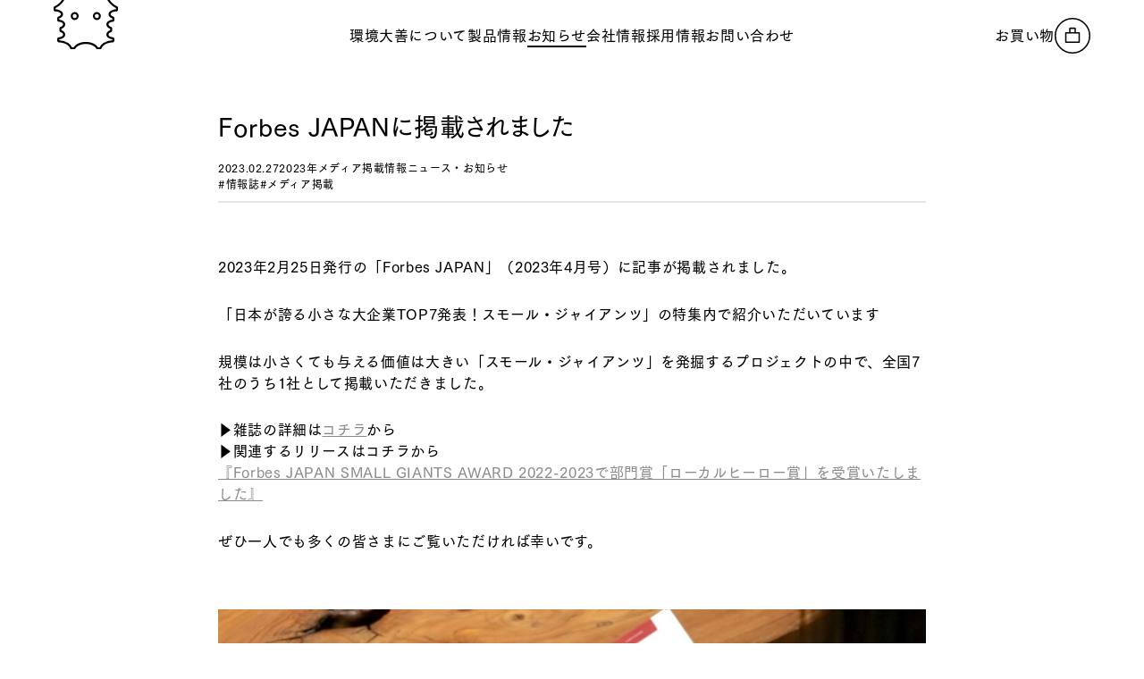

--- FILE ---
content_type: text/html; charset=UTF-8
request_url: https://kankyo-daizen.jp/blog/2023/02/27/5902-forbes-japan-magazine/
body_size: 9000
content:
<!DOCTYPE html>
<html lang="ja" class="no-js">
<head>
  <script type="text/javascript">document.documentElement.className = document.documentElement.className.replace("no-js","js");</script>

  <meta charset="utf-8">
  <meta name="viewport" content="width=device-width, initial-scale=1">
  <meta name="theme-color" content="#000">

  <link rel="apple-touch-icon" type="image/png" href="https://kankyo-daizen.jp/wp-content/themes/kankyo-daizen-2410/assets/img/apple-touch-icon.png">
  <link rel="icon" type="image/png" href="https://kankyo-daizen.jp/wp-content/themes/kankyo-daizen-2410/assets/img/favicon.ico">
  <link rel="stylesheet" href='//kankyo-daizen.jp/wp-content/cache/wpfc-minified/qwmirpgs/24tqr.css'>
  <link rel="stylesheet" href='//kankyo-daizen.jp/wp-content/cache/wpfc-minified/t34wiua/24tqr.css'>

  <link rel="preconnect" href="https://fonts.googleapis.com">
  <link rel="preconnect" href="https://fonts.gstatic.com" crossorigin>
  <link href="https://fonts.googleapis.com/css2?family=Inter:wght@400;500&display=swap" rel="stylesheet">
  <script src="https://webfont.fontplus.jp/accessor/script/fontplus.js?gjkbuPOtRWA%3D&box=5aO5rng87jQ%3D&aa=1&ab=1"></script>

  <meta name='robots' content='index, follow, max-image-preview:large, max-snippet:-1, max-video-preview:-1' />

	<!-- This site is optimized with the Yoast SEO plugin v25.0 - https://yoast.com/wordpress/plugins/seo/ -->
	<title>Forbes JAPANに掲載されました - 環境大善｜地球の健康を見つめる｜「きえ〜る」や「土いきかえる」などの製造販売</title>
	<meta name="description" content="北海道北見から生まれた、天然成分100%の消臭剤「きえーる」は、安⼼・安全、⽔より綺麗で、⾹りでごまかさない、抜群の消臭⼒を持ったバイオ酵素消臭剤です。 極寒の北海道で培養させた酵素（バイオエキス）で、悪臭の元から分解することにより強力に消臭できます。" />
	<link rel="canonical" href="https://kankyo-daizen.jp/blog/2023/02/27/5902-forbes-japan-magazine/" />
	<meta property="og:locale" content="ja_JP" />
	<meta property="og:type" content="article" />
	<meta property="og:title" content="Forbes JAPANに掲載されました - 環境大善｜地球の健康を見つめる｜「きえ〜る」や「土いきかえる」などの製造販売" />
	<meta property="og:description" content="北海道北見から生まれた、天然成分100%の消臭剤「きえーる」は、安⼼・安全、⽔より綺麗で、⾹りでごまかさない、抜群の消臭⼒を持ったバイオ酵素消臭剤です。 極寒の北海道で培養させた酵素（バイオエキス）で、悪臭の元から分解することにより強力に消臭できます。" />
	<meta property="og:url" content="https://kankyo-daizen.jp/blog/2023/02/27/5902-forbes-japan-magazine/" />
	<meta property="og:site_name" content="環境大善｜地球の健康を見つめる｜「きえ〜る」や「土いきかえる」などの製造販売" />
	<meta property="article:publisher" content="https://www.facebook.com/kankyo.daizen/" />
	<meta property="article:published_time" content="2023-02-27T02:00:00+00:00" />
	<meta property="article:modified_time" content="2023-02-27T20:56:43+00:00" />
	<meta property="og:image" content="https://lh6.googleusercontent.com/Tc1w0o5h-QOSpdgG2mhyUsm-9-Tv9X7OBI0pjtEwpg_xEHDzKQxtrbhIVntXWm4gHXzoG3awJg71QC1-XMx_VuLzvj2XWqH7-h8A4SBxjarnmfzfZUSwmPXS6qxSve-7CJecO7H7342WPe8UbwdsbNo" />
	<meta name="author" content="竹井" />
	<meta name="twitter:card" content="summary_large_image" />
	<meta name="twitter:creator" content="@kankyodaizen" />
	<meta name="twitter:site" content="@kankyodaizen" />
	<meta name="twitter:label1" content="執筆者" />
	<meta name="twitter:data1" content="竹井" />
	<meta name="twitter:label2" content="推定読み取り時間" />
	<meta name="twitter:data2" content="2分" />
	<script type="application/ld+json" class="yoast-schema-graph">{"@context":"https://schema.org","@graph":[{"@type":"Article","@id":"https://kankyo-daizen.jp/blog/2023/02/27/5902-forbes-japan-magazine/#article","isPartOf":{"@id":"https://kankyo-daizen.jp/blog/2023/02/27/5902-forbes-japan-magazine/"},"author":{"name":"竹井","@id":"https://kankyo-daizen.jp/#/schema/person/30d6242bfd3bfece96161b7a304be13c"},"headline":"Forbes JAPANに掲載されました","datePublished":"2023-02-27T02:00:00+00:00","dateModified":"2023-02-27T20:56:43+00:00","mainEntityOfPage":{"@id":"https://kankyo-daizen.jp/blog/2023/02/27/5902-forbes-japan-magazine/"},"wordCount":43,"publisher":{"@id":"https://kankyo-daizen.jp/#organization"},"image":{"@id":"https://kankyo-daizen.jp/blog/2023/02/27/5902-forbes-japan-magazine/#primaryimage"},"thumbnailUrl":"https://lh6.googleusercontent.com/Tc1w0o5h-QOSpdgG2mhyUsm-9-Tv9X7OBI0pjtEwpg_xEHDzKQxtrbhIVntXWm4gHXzoG3awJg71QC1-XMx_VuLzvj2XWqH7-h8A4SBxjarnmfzfZUSwmPXS6qxSve-7CJecO7H7342WPe8UbwdsbNo","keywords":["情報誌","メディア掲載"],"articleSection":["2023年","メディア掲載情報","ニュース・お知らせ"],"inLanguage":"ja"},{"@type":"WebPage","@id":"https://kankyo-daizen.jp/blog/2023/02/27/5902-forbes-japan-magazine/","url":"https://kankyo-daizen.jp/blog/2023/02/27/5902-forbes-japan-magazine/","name":"Forbes JAPANに掲載されました - 環境大善｜地球の健康を見つめる｜「きえ〜る」や「土いきかえる」などの製造販売","isPartOf":{"@id":"https://kankyo-daizen.jp/#website"},"primaryImageOfPage":{"@id":"https://kankyo-daizen.jp/blog/2023/02/27/5902-forbes-japan-magazine/#primaryimage"},"image":{"@id":"https://kankyo-daizen.jp/blog/2023/02/27/5902-forbes-japan-magazine/#primaryimage"},"thumbnailUrl":"https://lh6.googleusercontent.com/Tc1w0o5h-QOSpdgG2mhyUsm-9-Tv9X7OBI0pjtEwpg_xEHDzKQxtrbhIVntXWm4gHXzoG3awJg71QC1-XMx_VuLzvj2XWqH7-h8A4SBxjarnmfzfZUSwmPXS6qxSve-7CJecO7H7342WPe8UbwdsbNo","datePublished":"2023-02-27T02:00:00+00:00","dateModified":"2023-02-27T20:56:43+00:00","description":"北海道北見から生まれた、天然成分100%の消臭剤「きえーる」は、安⼼・安全、⽔より綺麗で、⾹りでごまかさない、抜群の消臭⼒を持ったバイオ酵素消臭剤です。 極寒の北海道で培養させた酵素（バイオエキス）で、悪臭の元から分解することにより強力に消臭できます。","breadcrumb":{"@id":"https://kankyo-daizen.jp/blog/2023/02/27/5902-forbes-japan-magazine/#breadcrumb"},"inLanguage":"ja","potentialAction":[{"@type":"ReadAction","target":["https://kankyo-daizen.jp/blog/2023/02/27/5902-forbes-japan-magazine/"]}]},{"@type":"ImageObject","inLanguage":"ja","@id":"https://kankyo-daizen.jp/blog/2023/02/27/5902-forbes-japan-magazine/#primaryimage","url":"https://lh6.googleusercontent.com/Tc1w0o5h-QOSpdgG2mhyUsm-9-Tv9X7OBI0pjtEwpg_xEHDzKQxtrbhIVntXWm4gHXzoG3awJg71QC1-XMx_VuLzvj2XWqH7-h8A4SBxjarnmfzfZUSwmPXS6qxSve-7CJecO7H7342WPe8UbwdsbNo","contentUrl":"https://lh6.googleusercontent.com/Tc1w0o5h-QOSpdgG2mhyUsm-9-Tv9X7OBI0pjtEwpg_xEHDzKQxtrbhIVntXWm4gHXzoG3awJg71QC1-XMx_VuLzvj2XWqH7-h8A4SBxjarnmfzfZUSwmPXS6qxSve-7CJecO7H7342WPe8UbwdsbNo"},{"@type":"BreadcrumbList","@id":"https://kankyo-daizen.jp/blog/2023/02/27/5902-forbes-japan-magazine/#breadcrumb","itemListElement":[{"@type":"ListItem","position":1,"name":"ホーム","item":"https://kankyo-daizen.jp/"},{"@type":"ListItem","position":2,"name":"お知らせ","item":"https://kankyo-daizen.jp/news/"},{"@type":"ListItem","position":3,"name":"Forbes JAPANに掲載されました"}]},{"@type":"WebSite","@id":"https://kankyo-daizen.jp/#website","url":"https://kankyo-daizen.jp/","name":"環境大善｜地球の健康を見つめる｜「きえ〜る」や「土いきかえる」などの製造販売","description":"北海道北見から生まれた、天然成分100%の消臭剤「きえ〜る」は、安⼼・安全、⽔より綺麗で、⾹りでごまかさない、抜群の消臭⼒を持ったバイオ酵素消臭剤です。極寒の北海道で培養させた酵素（バイオエキス）で、悪臭の元から分解することにより強力に消臭できます。","publisher":{"@id":"https://kankyo-daizen.jp/#organization"},"potentialAction":[{"@type":"SearchAction","target":{"@type":"EntryPoint","urlTemplate":"https://kankyo-daizen.jp/?s={search_term_string}"},"query-input":{"@type":"PropertyValueSpecification","valueRequired":true,"valueName":"search_term_string"}}],"inLanguage":"ja"},{"@type":"Organization","@id":"https://kankyo-daizen.jp/#organization","name":"株式会社環境ダイゼン","url":"https://kankyo-daizen.jp/","logo":{"@type":"ImageObject","inLanguage":"ja","@id":"https://kankyo-daizen.jp/#/schema/logo/image/","url":"https://kankyo-daizen.jp/wp-content/uploads/2023/02/newfavicon.png","contentUrl":"https://kankyo-daizen.jp/wp-content/uploads/2023/02/newfavicon.png","width":48,"height":48,"caption":"株式会社環境ダイゼン"},"image":{"@id":"https://kankyo-daizen.jp/#/schema/logo/image/"},"sameAs":["https://www.facebook.com/kankyo.daizen/","https://x.com/kankyodaizen","https://www.instagram.com/kankyo_daizen/"]},{"@type":"Person","@id":"https://kankyo-daizen.jp/#/schema/person/30d6242bfd3bfece96161b7a304be13c","name":"竹井","image":{"@type":"ImageObject","inLanguage":"ja","@id":"https://kankyo-daizen.jp/#/schema/person/image/","url":"https://secure.gravatar.com/avatar/8aacd2d6bbc1314fcaf5c87148694c48?s=96&d=mm&r=g","contentUrl":"https://secure.gravatar.com/avatar/8aacd2d6bbc1314fcaf5c87148694c48?s=96&d=mm&r=g","caption":"竹井"},"url":"https://kankyo-daizen.jp/blog/author/r-takei/"}]}</script>
	<!-- / Yoast SEO plugin. -->


<link rel='dns-prefetch' href='//www.googletagmanager.com' />
<style id='classic-theme-styles-inline-css' type='text/css'>
/*! This file is auto-generated */
.wp-block-button__link{color:#fff;background-color:#32373c;border-radius:9999px;box-shadow:none;text-decoration:none;padding:calc(.667em + 2px) calc(1.333em + 2px);font-size:1.125em}.wp-block-file__button{background:#32373c;color:#fff;text-decoration:none}
</style>
<style id='global-styles-inline-css' type='text/css'>
:root{--wp--preset--aspect-ratio--square: 1;--wp--preset--aspect-ratio--4-3: 4/3;--wp--preset--aspect-ratio--3-4: 3/4;--wp--preset--aspect-ratio--3-2: 3/2;--wp--preset--aspect-ratio--2-3: 2/3;--wp--preset--aspect-ratio--16-9: 16/9;--wp--preset--aspect-ratio--9-16: 9/16;--wp--preset--color--black: #000000;--wp--preset--color--cyan-bluish-gray: #abb8c3;--wp--preset--color--white: #ffffff;--wp--preset--color--pale-pink: #f78da7;--wp--preset--color--vivid-red: #cf2e2e;--wp--preset--color--luminous-vivid-orange: #ff6900;--wp--preset--color--luminous-vivid-amber: #fcb900;--wp--preset--color--light-green-cyan: #7bdcb5;--wp--preset--color--vivid-green-cyan: #00d084;--wp--preset--color--pale-cyan-blue: #8ed1fc;--wp--preset--color--vivid-cyan-blue: #0693e3;--wp--preset--color--vivid-purple: #9b51e0;--wp--preset--gradient--vivid-cyan-blue-to-vivid-purple: linear-gradient(135deg,rgba(6,147,227,1) 0%,rgb(155,81,224) 100%);--wp--preset--gradient--light-green-cyan-to-vivid-green-cyan: linear-gradient(135deg,rgb(122,220,180) 0%,rgb(0,208,130) 100%);--wp--preset--gradient--luminous-vivid-amber-to-luminous-vivid-orange: linear-gradient(135deg,rgba(252,185,0,1) 0%,rgba(255,105,0,1) 100%);--wp--preset--gradient--luminous-vivid-orange-to-vivid-red: linear-gradient(135deg,rgba(255,105,0,1) 0%,rgb(207,46,46) 100%);--wp--preset--gradient--very-light-gray-to-cyan-bluish-gray: linear-gradient(135deg,rgb(238,238,238) 0%,rgb(169,184,195) 100%);--wp--preset--gradient--cool-to-warm-spectrum: linear-gradient(135deg,rgb(74,234,220) 0%,rgb(151,120,209) 20%,rgb(207,42,186) 40%,rgb(238,44,130) 60%,rgb(251,105,98) 80%,rgb(254,248,76) 100%);--wp--preset--gradient--blush-light-purple: linear-gradient(135deg,rgb(255,206,236) 0%,rgb(152,150,240) 100%);--wp--preset--gradient--blush-bordeaux: linear-gradient(135deg,rgb(254,205,165) 0%,rgb(254,45,45) 50%,rgb(107,0,62) 100%);--wp--preset--gradient--luminous-dusk: linear-gradient(135deg,rgb(255,203,112) 0%,rgb(199,81,192) 50%,rgb(65,88,208) 100%);--wp--preset--gradient--pale-ocean: linear-gradient(135deg,rgb(255,245,203) 0%,rgb(182,227,212) 50%,rgb(51,167,181) 100%);--wp--preset--gradient--electric-grass: linear-gradient(135deg,rgb(202,248,128) 0%,rgb(113,206,126) 100%);--wp--preset--gradient--midnight: linear-gradient(135deg,rgb(2,3,129) 0%,rgb(40,116,252) 100%);--wp--preset--font-size--small: 13px;--wp--preset--font-size--medium: 20px;--wp--preset--font-size--large: 36px;--wp--preset--font-size--x-large: 42px;--wp--preset--spacing--20: 0.44rem;--wp--preset--spacing--30: 0.67rem;--wp--preset--spacing--40: 1rem;--wp--preset--spacing--50: 1.5rem;--wp--preset--spacing--60: 2.25rem;--wp--preset--spacing--70: 3.38rem;--wp--preset--spacing--80: 5.06rem;--wp--preset--shadow--natural: 6px 6px 9px rgba(0, 0, 0, 0.2);--wp--preset--shadow--deep: 12px 12px 50px rgba(0, 0, 0, 0.4);--wp--preset--shadow--sharp: 6px 6px 0px rgba(0, 0, 0, 0.2);--wp--preset--shadow--outlined: 6px 6px 0px -3px rgba(255, 255, 255, 1), 6px 6px rgba(0, 0, 0, 1);--wp--preset--shadow--crisp: 6px 6px 0px rgba(0, 0, 0, 1);}:where(.is-layout-flex){gap: 0.5em;}:where(.is-layout-grid){gap: 0.5em;}body .is-layout-flex{display: flex;}.is-layout-flex{flex-wrap: wrap;align-items: center;}.is-layout-flex > :is(*, div){margin: 0;}body .is-layout-grid{display: grid;}.is-layout-grid > :is(*, div){margin: 0;}:where(.wp-block-columns.is-layout-flex){gap: 2em;}:where(.wp-block-columns.is-layout-grid){gap: 2em;}:where(.wp-block-post-template.is-layout-flex){gap: 1.25em;}:where(.wp-block-post-template.is-layout-grid){gap: 1.25em;}.has-black-color{color: var(--wp--preset--color--black) !important;}.has-cyan-bluish-gray-color{color: var(--wp--preset--color--cyan-bluish-gray) !important;}.has-white-color{color: var(--wp--preset--color--white) !important;}.has-pale-pink-color{color: var(--wp--preset--color--pale-pink) !important;}.has-vivid-red-color{color: var(--wp--preset--color--vivid-red) !important;}.has-luminous-vivid-orange-color{color: var(--wp--preset--color--luminous-vivid-orange) !important;}.has-luminous-vivid-amber-color{color: var(--wp--preset--color--luminous-vivid-amber) !important;}.has-light-green-cyan-color{color: var(--wp--preset--color--light-green-cyan) !important;}.has-vivid-green-cyan-color{color: var(--wp--preset--color--vivid-green-cyan) !important;}.has-pale-cyan-blue-color{color: var(--wp--preset--color--pale-cyan-blue) !important;}.has-vivid-cyan-blue-color{color: var(--wp--preset--color--vivid-cyan-blue) !important;}.has-vivid-purple-color{color: var(--wp--preset--color--vivid-purple) !important;}.has-black-background-color{background-color: var(--wp--preset--color--black) !important;}.has-cyan-bluish-gray-background-color{background-color: var(--wp--preset--color--cyan-bluish-gray) !important;}.has-white-background-color{background-color: var(--wp--preset--color--white) !important;}.has-pale-pink-background-color{background-color: var(--wp--preset--color--pale-pink) !important;}.has-vivid-red-background-color{background-color: var(--wp--preset--color--vivid-red) !important;}.has-luminous-vivid-orange-background-color{background-color: var(--wp--preset--color--luminous-vivid-orange) !important;}.has-luminous-vivid-amber-background-color{background-color: var(--wp--preset--color--luminous-vivid-amber) !important;}.has-light-green-cyan-background-color{background-color: var(--wp--preset--color--light-green-cyan) !important;}.has-vivid-green-cyan-background-color{background-color: var(--wp--preset--color--vivid-green-cyan) !important;}.has-pale-cyan-blue-background-color{background-color: var(--wp--preset--color--pale-cyan-blue) !important;}.has-vivid-cyan-blue-background-color{background-color: var(--wp--preset--color--vivid-cyan-blue) !important;}.has-vivid-purple-background-color{background-color: var(--wp--preset--color--vivid-purple) !important;}.has-black-border-color{border-color: var(--wp--preset--color--black) !important;}.has-cyan-bluish-gray-border-color{border-color: var(--wp--preset--color--cyan-bluish-gray) !important;}.has-white-border-color{border-color: var(--wp--preset--color--white) !important;}.has-pale-pink-border-color{border-color: var(--wp--preset--color--pale-pink) !important;}.has-vivid-red-border-color{border-color: var(--wp--preset--color--vivid-red) !important;}.has-luminous-vivid-orange-border-color{border-color: var(--wp--preset--color--luminous-vivid-orange) !important;}.has-luminous-vivid-amber-border-color{border-color: var(--wp--preset--color--luminous-vivid-amber) !important;}.has-light-green-cyan-border-color{border-color: var(--wp--preset--color--light-green-cyan) !important;}.has-vivid-green-cyan-border-color{border-color: var(--wp--preset--color--vivid-green-cyan) !important;}.has-pale-cyan-blue-border-color{border-color: var(--wp--preset--color--pale-cyan-blue) !important;}.has-vivid-cyan-blue-border-color{border-color: var(--wp--preset--color--vivid-cyan-blue) !important;}.has-vivid-purple-border-color{border-color: var(--wp--preset--color--vivid-purple) !important;}.has-vivid-cyan-blue-to-vivid-purple-gradient-background{background: var(--wp--preset--gradient--vivid-cyan-blue-to-vivid-purple) !important;}.has-light-green-cyan-to-vivid-green-cyan-gradient-background{background: var(--wp--preset--gradient--light-green-cyan-to-vivid-green-cyan) !important;}.has-luminous-vivid-amber-to-luminous-vivid-orange-gradient-background{background: var(--wp--preset--gradient--luminous-vivid-amber-to-luminous-vivid-orange) !important;}.has-luminous-vivid-orange-to-vivid-red-gradient-background{background: var(--wp--preset--gradient--luminous-vivid-orange-to-vivid-red) !important;}.has-very-light-gray-to-cyan-bluish-gray-gradient-background{background: var(--wp--preset--gradient--very-light-gray-to-cyan-bluish-gray) !important;}.has-cool-to-warm-spectrum-gradient-background{background: var(--wp--preset--gradient--cool-to-warm-spectrum) !important;}.has-blush-light-purple-gradient-background{background: var(--wp--preset--gradient--blush-light-purple) !important;}.has-blush-bordeaux-gradient-background{background: var(--wp--preset--gradient--blush-bordeaux) !important;}.has-luminous-dusk-gradient-background{background: var(--wp--preset--gradient--luminous-dusk) !important;}.has-pale-ocean-gradient-background{background: var(--wp--preset--gradient--pale-ocean) !important;}.has-electric-grass-gradient-background{background: var(--wp--preset--gradient--electric-grass) !important;}.has-midnight-gradient-background{background: var(--wp--preset--gradient--midnight) !important;}.has-small-font-size{font-size: var(--wp--preset--font-size--small) !important;}.has-medium-font-size{font-size: var(--wp--preset--font-size--medium) !important;}.has-large-font-size{font-size: var(--wp--preset--font-size--large) !important;}.has-x-large-font-size{font-size: var(--wp--preset--font-size--x-large) !important;}
:where(.wp-block-post-template.is-layout-flex){gap: 1.25em;}:where(.wp-block-post-template.is-layout-grid){gap: 1.25em;}
:where(.wp-block-columns.is-layout-flex){gap: 2em;}:where(.wp-block-columns.is-layout-grid){gap: 2em;}
:root :where(.wp-block-pullquote){font-size: 1.5em;line-height: 1.6;}
</style>

<!-- Site Kit によって追加された Google タグ（gtag.js）スニペット -->

<!-- Google アナリティクス スニペット (Site Kit が追加) -->
<script type="text/javascript" src="https://www.googletagmanager.com/gtag/js?id=G-0QKJQ1BJMP" id="google_gtagjs-js" async></script>
<script type="text/javascript" id="google_gtagjs-js-after">
/* <![CDATA[ */
window.dataLayer = window.dataLayer || [];function gtag(){dataLayer.push(arguments);}
gtag("set","linker",{"domains":["kankyo-daizen.jp"]});
gtag("js", new Date());
gtag("set", "developer_id.dZTNiMT", true);
gtag("config", "G-0QKJQ1BJMP");
/* ]]> */
</script>

<!-- Site Kit によって追加された終了 Google タグ（gtag.js）スニペット -->
<link rel='shortlink' href='https://kankyo-daizen.jp/?p=6564' />
<link rel="alternate" title="oEmbed (JSON)" type="application/json+oembed" href="https://kankyo-daizen.jp/wp-json/oembed/1.0/embed?url=https%3A%2F%2Fkankyo-daizen.jp%2Fblog%2F2023%2F02%2F27%2F5902-forbes-japan-magazine%2F" />
<link rel="alternate" title="oEmbed (XML)" type="text/xml+oembed" href="https://kankyo-daizen.jp/wp-json/oembed/1.0/embed?url=https%3A%2F%2Fkankyo-daizen.jp%2Fblog%2F2023%2F02%2F27%2F5902-forbes-japan-magazine%2F&#038;format=xml" />
<meta name="generator" content="Site Kit by Google 1.152.1" /><link rel="canonical" href="https://kankyo-daizen.jp/blog/2023/02/27/5902-forbes-japan-magazine/">
<noscript><style>.lazyload[data-src]{display:none !important;}</style></noscript><style>.lazyload{background-image:none !important;}.lazyload:before{background-image:none !important;}</style><link rel="icon" href="https://kankyo-daizen.jp/wp-content/uploads/2023/02/cropped-newfavicon-32x32.png" sizes="32x32" />
<link rel="icon" href="https://kankyo-daizen.jp/wp-content/uploads/2023/02/cropped-newfavicon-192x192.png" sizes="192x192" />
<link rel="apple-touch-icon" href="https://kankyo-daizen.jp/wp-content/uploads/2023/02/cropped-newfavicon-180x180.png" />
<meta name="msapplication-TileImage" content="https://kankyo-daizen.jp/wp-content/uploads/2023/02/cropped-newfavicon-270x270.png" />
		<style type="text/css" id="wp-custom-css">
			@media screen and (max-width: 782px) {
	[class*=column] {
	flex-wrap:wrap;
}
}		</style>
		</head>
<body class="post-template-default single single-post postid-6564 single-format-standard" id="top">

<header class="site-header" data-header>
  <div class="site-header-character">
    <a href="https://kankyo-daizen.jp"><img src="[data-uri]" alt="" width="72" height="75" data-src="https://kankyo-daizen.jp/wp-content/themes/kankyo-daizen-2410/assets/img/character-1.svg" decoding="async" class="lazyload" data-eio-rwidth="72" data-eio-rheight="75"><noscript><img src="https://kankyo-daizen.jp/wp-content/themes/kankyo-daizen-2410/assets/img/character-1.svg" alt="" width="72" height="75" data-eio="l"></noscript></a>
  </div>
  <h1 class="site-header-logo">
    <a href="/">
      <img src="[data-uri]" alt="環境大善" data-src="https://kankyo-daizen.jp/wp-content/themes/kankyo-daizen-2410/assets/img/logo-pc.svg" decoding="async" class="lazyload"><noscript><img src="https://kankyo-daizen.jp/wp-content/themes/kankyo-daizen-2410/assets/img/logo-pc.svg" alt="環境大善" data-eio="l"></noscript>
    </a>
  </h1>
  <div class="site-header-cart">
    <a href="https://store.kankyo-daizen.jp/" target="_blank" aria-label="オンラインストアへ">
      <span class="pc">お買い物</span>
      <img src="[data-uri]" alt="" width="40" height="40" data-src="https://kankyo-daizen.jp/wp-content/themes/kankyo-daizen-2410/assets/img/icon-cart.svg" decoding="async" class="lazyload" data-eio-rwidth="40" data-eio-rheight="40"><noscript><img src="https://kankyo-daizen.jp/wp-content/themes/kankyo-daizen-2410/assets/img/icon-cart.svg" alt="" width="40" height="40" data-eio="l"></noscript>
    </a>
  </div>
  <div class="site-header-button">
    <button aria-label="メニューを開く"><span></span><span></span><span></span></button>
  </div>
</header>

<nav class="site-header-nav" id="SiteNav">
  <ul class="site-header-nav-list">
    <li class="sp-tablet"><a href="/"><span>トップ</span></a></li>
    <li class=""><a href="https://kankyo-daizen.jp/about/"><span>環境大善について</span></a></li>
    <li class=""><a href="https://kankyo-daizen.jp/products/"><span>製品情報</span></a></li>
    <li class="current"><a href="https://kankyo-daizen.jp/news/"><span>お知らせ</span></a></li>
    <li class=""><a href="https://kankyo-daizen.jp/company/"><span>会社情報</span></a></li>
    <li class=""><a href="https://kankyo-daizen.jp/recruit/"><span>採用情報</span></a></li>
    <li class=""><a href="https://kankyo-daizen.jp/contact/"><span>お問い合わせ</span></a></li>
  </ul>
  <div class="sp-tablet">
    <ul class="site-header-nav-sublist">
      <li><a href="https://store.kankyo-daizen.jp/" target="_blank" class="has-icon"><img src="[data-uri]" alt="" data-src="https://kankyo-daizen.jp/wp-content/themes/kankyo-daizen-2410/assets/img/icon-cart.svg" decoding="async" class="lazyload"><noscript><img src="https://kankyo-daizen.jp/wp-content/themes/kankyo-daizen-2410/assets/img/icon-cart.svg" alt="" data-eio="l"></noscript><span>オンラインストア</span></a></li>
    </ul>
  </div>
</nav>

<main class="site-main page-main" role="main">
  <article class="page-width-article stack:60">

    <header class="stack:15 border-bottom-width:2 padding-bottom:10">
      <h1 class="font-size:28 line-height:16"><span class="has-marker">Forbes JAPANに掲載されました</span></h1>
      <div class="font-size:12">
        <div class="pc:flex pc:gap:10">
          <p class="nowrap">2023.02.27</p>
          <div class="flex flex-wrap" style="column-gap:10px;">
                        <a href="https://kankyo-daizen.jp/blog/category/news/2023/">2023年</a>
                        <a href="https://kankyo-daizen.jp/blog/category/media/">メディア掲載情報</a>
                        <a href="https://kankyo-daizen.jp/blog/category/news/">ニュース・お知らせ</a>
                      </div>
        </div>
        <div class="flex flex-wrap" style="column-gap:10px;">
                    <p><a href="https://kankyo-daizen.jp/blog/tag/magazine/">#情報誌</a></p>
                    <p><a href="https://kankyo-daizen.jp/blog/tag/%e3%83%a1%e3%83%87%e3%82%a3%e3%82%a2%e6%8e%b2%e8%bc%89/">#メディア掲載</a></p>
                  </div>
      </div>
    </header>

    <div class="rte">
      
<p>2023年2月25日発行の「Forbes JAPAN」（2023年4月号）に記事が掲載されました。</p>



<p>「日本が誇る小さな大企業TOP7発表！スモール・ジャイアンツ」の特集内で紹介いただいています</p>



<p>規模は小さくても与える価値は大きい「スモール・ジャイアンツ」を発掘するプロジェクトの中で、全国7社のうち1社として掲載いただきました。</p>



<p>▶︎雑誌の詳細は<a href="https://forbesjapan.com/articles/detail/61229?2" target="_blank" rel="noreferrer noopener">コチラ</a>から<br>▶︎関連するリリースはコチラから<br><a href="https://194.91.7.33/blog/2022/11/18/5814-small-giants" target="_blank" rel="noreferrer noopener">『Forbes JAPAN SMALL GIANTS AWARD 2022-2023で部門賞「ローカルヒーロー賞」を受賞いたしました』</a></p>



<p>ぜひ一人でも多くの皆さまにご覧いただければ幸いです。</p>



<figure class="wp-block-image"><img decoding="async" src="[data-uri]" alt="" data-src="https://lh6.googleusercontent.com/Tc1w0o5h-QOSpdgG2mhyUsm-9-Tv9X7OBI0pjtEwpg_xEHDzKQxtrbhIVntXWm4gHXzoG3awJg71QC1-XMx_VuLzvj2XWqH7-h8A4SBxjarnmfzfZUSwmPXS6qxSve-7CJecO7H7342WPe8UbwdsbNo" class="lazyload" /><noscript><img decoding="async" src="https://lh6.googleusercontent.com/Tc1w0o5h-QOSpdgG2mhyUsm-9-Tv9X7OBI0pjtEwpg_xEHDzKQxtrbhIVntXWm4gHXzoG3awJg71QC1-XMx_VuLzvj2XWqH7-h8A4SBxjarnmfzfZUSwmPXS6qxSve-7CJecO7H7342WPe8UbwdsbNo" alt="" data-eio="l" /></noscript></figure>



<hr class="wp-block-separator has-css-opacity"/>



<p>【本リリースに関するお問い合わせ先】<br>環境⼤善株式会社<br>北海道北見市端野町三区438－7<br>マーケティング室 竹井<br>電話番号：(0157)67-6788<br>FAX番号：(0157)67-6618<br>E-ｍail：<a href="mailto:otoiawase@kankyo-daizen.jp" target="_blank" rel="noreferrer noopener">otoiawase@kankyo-daizen.jp</a></p>



<p>公式ホームページ　<a href="https://194.91.7.33/" target="_blank" rel="noreferrer noopener">https://194.91.7.33</a><br>公式オンラインストア　<a href="https://store.kankyo-daizen.jp/" target="_blank" rel="noreferrer noopener">https://store.kankyo-daizen.jp</a><br>公式Twitter　<a href="https://twitter.com/KankyoDaizen" target="_blank" rel="noreferrer noopener">https://twitter.com/KankyoDaizen</a><br>公式Facebook　<a href="https://www.facebook.com/kankyo.daizen/" target="_blank" rel="noreferrer noopener">https://www.facebook.com/kankyo.daizen</a><br>公式Instagram　<a href="https://www.instagram.com/kankyo_daizen/" target="_blank" rel="noreferrer noopener">https://www.instagram.com/kankyo_daizen</a></p>
    </div>

        <nav class="flex font-size:14 border-top-width:2 padding-top:20">
      <p class="width:50">
                <a href="https://kankyo-daizen.jp/blog/2023/02/17/5900-vogue-japanweb/" class="inline-flex gap:10 item-center">
          <img src="[data-uri]" alt="" width="17" height="12" style="width:17px;height:12px;" data-src="https://kankyo-daizen.jp/wp-content/themes/kankyo-daizen-2410/assets/img/icon-arrow3.svg" decoding="async" class="lazyload" data-eio-rwidth="17" data-eio-rheight="12"><noscript><img src="https://kankyo-daizen.jp/wp-content/themes/kankyo-daizen-2410/assets/img/icon-arrow3.svg" alt="" width="17" height="12" style="width:17px;height:12px;" data-eio="l"></noscript><span>前の記事</span>
        </a>
              </p>
      <p class="width:50 align:right">
                <a href="https://kankyo-daizen.jp/blog/2023/02/28/6592-brand-site/" class="inline-flex gap:10 item-center">
          <span>次の記事</span><img src="[data-uri]" alt="" width="17" height="12" style="width:17px;height:12px;" data-src="https://kankyo-daizen.jp/wp-content/themes/kankyo-daizen-2410/assets/img/icon-arrow2.svg" decoding="async" class="lazyload" data-eio-rwidth="17" data-eio-rheight="12"><noscript><img src="https://kankyo-daizen.jp/wp-content/themes/kankyo-daizen-2410/assets/img/icon-arrow2.svg" alt="" width="17" height="12" style="width:17px;height:12px;" data-eio="l"></noscript>
        </a>
              </p>
    </nav>

  </article>

  <section class="margin-top:80">
    <div class="align:center-block">
      <p class="button --color-orange --width-narrow">
        <a href="https://kankyo-daizen.jp/news/" class="font-size:18">お知らせ一覧へ</a>
      </p>
    </div>
  </section>
</main>

<footer class="site-footer page-width stack:40">
  <div class="site-footer-sns">
    <a href="https://www.facebook.com/kankyo.daizen" target="_blank"><img src="[data-uri]" alt="Facebook" width="30" height="30" data-src="https://kankyo-daizen.jp/wp-content/themes/kankyo-daizen-2410/assets/img/icon-facebook.svg" decoding="async" class="lazyload" data-eio-rwidth="30" data-eio-rheight="30"><noscript><img src="https://kankyo-daizen.jp/wp-content/themes/kankyo-daizen-2410/assets/img/icon-facebook.svg" alt="Facebook" width="30" height="30" data-eio="l"></noscript></a>
    <a href="https://twitter.com/kankyodaizen" target="_blank"><img src="[data-uri]" alt="Twitter" width="30" height="30" data-src="https://kankyo-daizen.jp/wp-content/themes/kankyo-daizen-2410/assets/img/icon-twitter.svg" decoding="async" class="lazyload" data-eio-rwidth="30" data-eio-rheight="30"><noscript><img src="https://kankyo-daizen.jp/wp-content/themes/kankyo-daizen-2410/assets/img/icon-twitter.svg" alt="Twitter" width="30" height="30" data-eio="l"></noscript></a>
    <a href="https://www.instagram.com/kankyo_daizen/" target="_blank"><img src="[data-uri]" alt="Instagram" width="30" height="30" data-src="https://kankyo-daizen.jp/wp-content/themes/kankyo-daizen-2410/assets/img/icon-instagram.svg" decoding="async" class="lazyload" data-eio-rwidth="30" data-eio-rheight="30"><noscript><img src="https://kankyo-daizen.jp/wp-content/themes/kankyo-daizen-2410/assets/img/icon-instagram.svg" alt="Instagram" width="30" height="30" data-eio="l"></noscript></a>
    <a href="https://note.com/kankyo_daizen" target="_blank"><img src="[data-uri]" alt="note" width="30" height="30" data-src="https://kankyo-daizen.jp/wp-content/themes/kankyo-daizen-2410/assets/img/icon-note.svg" decoding="async" class="lazyload" data-eio-rwidth="30" data-eio-rheight="30"><noscript><img src="https://kankyo-daizen.jp/wp-content/themes/kankyo-daizen-2410/assets/img/icon-note.svg" alt="note" width="30" height="30" data-eio="l"></noscript></a>
    <a href="https://www.youtube.com/@user-wd5ld1yc7y" target="_blank"><img src="[data-uri]" alt="Youtube" width="30" height="30" data-src="https://kankyo-daizen.jp/wp-content/themes/kankyo-daizen-2410/assets/img/icon-youtube.svg" decoding="async" class="lazyload" data-eio-rwidth="30" data-eio-rheight="30"><noscript><img src="https://kankyo-daizen.jp/wp-content/themes/kankyo-daizen-2410/assets/img/icon-youtube.svg" alt="Youtube" width="30" height="30" data-eio="l"></noscript></a>
  </div>
  <div class="site-footer-nav">
    <ul class="site-footer-nav-list">
      <li><a href="https://kankyo-daizen.jp/stores/">取扱店舗</a></li>
      <li><a href="https://kankyo-daizen.jp/feature/for-shops/">販売店の皆さまへ</a></li>
      <li><a href="https://kankyo-daizen.jp/faq/">よくあるご質問</a></li>
      <li><a href="https://kankyo-daizen.jp/privacy-policy/">個人情報保護方針</a></li>
    </ul>
  </div>
  <div class="site-footer-company stack:10">
    <div class="site-footer-logo"><img src="[data-uri]" alt="環境大善" width="200" height="37" data-src="https://kankyo-daizen.jp/wp-content/themes/kankyo-daizen-2410/assets/img/logo.svg" decoding="async" class="lazyload" data-eio-rwidth="200" data-eio-rheight="37"><noscript><img src="https://kankyo-daizen.jp/wp-content/themes/kankyo-daizen-2410/assets/img/logo.svg" alt="環境大善" width="200" height="37" data-eio="l"></noscript></div>
    <div class="site-footer-address">
      <address>
        <span>環境⼤善株式会社</span>
        <span>〒099-2103 北海道北⾒市端野町三区438-7</span>
      </address>
    </div>
  </div>
  <div class="site-footer-copyright">Copyright © 環境大善株式会社 All Rights Reserved</div>
</footer>

<script src="https://kankyo-daizen.jp/wp-content/themes/kankyo-daizen-2410/assets/js/app.js?241017"></script>

<script type="text/javascript" id="eio-lazy-load-js-before">
/* <![CDATA[ */
var eio_lazy_vars = {"exactdn_domain":"","skip_autoscale":0,"threshold":0,"use_dpr":1};
/* ]]> */
</script>
<script type="text/javascript" src="https://kankyo-daizen.jp/wp-content/plugins/ewww-image-optimizer/includes/lazysizes.min.js?ver=813" id="eio-lazy-load-js" async="async" data-wp-strategy="async"></script>

</body>
</html><!-- WP Fastest Cache file was created in 0.17137002944946 seconds, on 13-05-25 17:31:53 -->

--- FILE ---
content_type: image/svg+xml
request_url: https://kankyo-daizen.jp/wp-content/themes/kankyo-daizen-2410/assets/img/icon-arrow3.svg
body_size: 31
content:
<svg xmlns="http://www.w3.org/2000/svg" width="19.019" height="12.311"><path d="M7.924 11.77L1.101 6.158 7.924.54M1.493 6.158h17.526" fill="none" stroke="#231815" stroke-miterlimit="10" stroke-width="1.4"/></svg>

--- FILE ---
content_type: image/svg+xml
request_url: https://kankyo-daizen.jp/wp-content/themes/kankyo-daizen-2410/assets/img/icon-note.svg
body_size: 163
content:
<svg xmlns="http://www.w3.org/2000/svg" width="31.4" height="31.4"><g transform="translate(-226.3 -5871.3)" stroke="#000" stroke-width="1.4"><circle cx="15" cy="15" r="15" transform="translate(227 5872)" fill="#fff"/><g fill="none" stroke-linejoin="bevel"><path d="M239.249 5879h9.139v14.972h-12.775v-11.188z"/><path d="M238.202 5884.248h2.47v-2.667"/></g></g></svg>

--- FILE ---
content_type: image/svg+xml
request_url: https://kankyo-daizen.jp/wp-content/themes/kankyo-daizen-2410/assets/img/character-1.svg
body_size: 2115
content:
<svg xmlns="http://www.w3.org/2000/svg" width="72" height="74.723"><path d="M48.383 33.206a4.466 4.466 0 11-4.467 4.466 4.471 4.471 0 014.467-4.466zm0 6.751a2.285 2.285 0 10-2.286-2.285 2.288 2.288 0 002.286 2.285zm-24.767-6.751a4.466 4.466 0 11-4.469 4.466 4.471 4.471 0 014.469-4.466zm0 6.751a2.285 2.285 0 10-2.286-2.285 2.286 2.286 0 002.286 2.285z"/><path d="M1.151 32.462c4.067 0 7.106 1.7 7.106 3.231 0 1.029-1.38 2.125-3.435 2.727l-.827 1.106v3.291l1.15 1.152c2.612 0 5.525 1.256 5.525 3.058 0 1.165-1.391 2.317-3.383 2.8l-.881 1.121v3.311l.881 1.12c1.992.487 3.383 1.639 3.383 2.8 0 1.8-2.913 3.057-5.525 3.057l-1.15 1.149-.01 3.3 1.121 1.156c11.13.311 13.145 6.272 13.218 6.5.031.122.068.379.068.388l1.141.98h3.566l1.012-.6c3.023-5.556 11.741-5.405 11.869-5.405a.07.07 0 01.02 0h.009c.091 0 8.847-.168 11.878 5.412l1.012.6h3.56l1.14-.979c0-.008.038-.264.066-.369.083-.252 2.1-6.213 13.224-6.524l1.119-1.156-.007-3.3-1.149-1.149c-2.616 0-5.521-1.257-5.521-3.057 0-1.165 1.387-2.317 3.38-2.8l.878-1.12V50.95l-.878-1.121c-1.993-.485-3.38-1.637-3.38-2.8 0-1.8 2.905-3.058 5.521-3.058l1.149-1.153v-3.29l-.827-1.106c-2.055-.6-3.439-1.7-3.439-2.727 0-1.526 3.043-3.231 7.111-3.231l1.153-1.154v-3.3l-.708-1.061c-2.671-1.121-15.7-7.606-10.208-25.457L59.983 0h-3.685l-.893.421c-.045.058-5 5.91-19.389 5.91h-.03c-14.263 0-19.345-5.856-19.393-5.91L15.702 0h-3.686l-1.1 1.492c5.5 17.855-7.539 24.336-10.208 25.455L.002 28.01v3.3zm1.151-3.706a22.993 22.993 0 007.905-6.267c5.24-6.612 4.845-14.376 3.331-20.184h1.66c1.506 1.489 7.41 6.326 20.766 6.331h.049c13.371 0 19.28-4.841 20.782-6.331h1.66c-4.583 17.45 7.768 24.769 11.235 26.447v1.443c-4.715.325-8.259 2.622-8.259 5.5 0 1.964 1.577 3.67 4.26 4.664v1.364c-3.819.371-6.667 2.569-6.667 5.307 0 2.079 1.644 3.893 4.259 4.786v1.583c-2.615.894-4.259 2.711-4.259 4.788 0 2.739 2.851 4.936 6.671 5.307l.007 1.1a19.655 19.655 0 00-10.379 3.277 10.327 10.327 0 00-3.764 4.544h-2c-3.857-6.077-12.789-6.031-13.56-6.013-.819-.016-9.712-.045-13.558 6.013h-2a10.356 10.356 0 00-3.759-4.544 19.678 19.678 0 00-10.384-3.277v-1.1c3.827-.371 6.677-2.568 6.677-5.307 0-2.077-1.643-3.894-4.261-4.788v-1.586c2.619-.893 4.261-2.708 4.261-4.786 0-2.738-2.849-4.936-6.673-5.307v-1.363c2.686-.993 4.266-2.7 4.266-4.664 0-2.875-3.546-5.172-8.263-5.5z"/></svg>

--- FILE ---
content_type: image/svg+xml
request_url: https://kankyo-daizen.jp/wp-content/themes/kankyo-daizen-2410/assets/img/logo.svg
body_size: 5192
content:
<svg xmlns="http://www.w3.org/2000/svg" width="175.224" height="32"><path d="M156.712 16.345h1.4v1.974l.264.265h.884l.268-.268v-1.971h7.719v1.971l.265.268h.886l.265-.265v-1.974h5.323l.263-.261v-.847l-.265-.263h-9.862v-2.96h8.642l.263-.262v-.76l-.265-.265h-8.64v-2.81h9.862l.263-.265v-.873l-.261-.263h-4.561V4.192l-.262-.261h-.888l-.268.267v2.318c-.422 0-.887-.022-1.551 0h-7.734V4.195l-.265-.264h-.887l-.263.265v2.32h-4.512l-.267.266v.867l.269.268h9.859v2.81h-8.639l-.268.269v.752l.266.266h8.641v2.96h-9.861l-.267.266v.839l.267.266zm-1.6 6.579l-.269.269v6.865l.266.265h.91l.263-.262V28.95h14.271v1.111l.262.262h.907l.263-.261V23.19l-.266-.266zm15.441 4.628h-14.271V24.3h14.271zm4.408-8.286h-23.144l-.264.264v.9l.265.269h23.139l.267-.269v-.9zm-34.907 9.691a15.237 15.237 0 01-9.718-9.067 18.624 18.624 0 01-1.326-6.336V13.4h10.78l.268-.263v-1.008l-.268-.267h-10.837V4.5l-.269-.268h-.929l-.266.267v7.359h-10.84l-.266.267v1.015l.265.265h10.783v.149a18.635 18.635 0 01-1.331 6.336 15.233 15.233 0 01-9.718 9.067l-.166.34.32 1 .329.166a16.97 16.97 0 0010.722-10.043c.252-.631.459-1.248.629-1.837.171.589.377 1.206.628 1.837a16.975 16.975 0 0010.723 10.043l.329-.166.321-1zM68.081 14.325l.262-.264v-.841l-.261-.262H53.37l-.263.262v.839l.264.265zm-1.545-3.179l.265-.265V5.69l-.268-.27H54.94l-.266.266v5.2l.262.262zm-3.2-4.5h2.136v3.306H63.2V6.646zm-1.466 0v3.306H59.6V6.646zm-5.878 0h2.278v3.306h-2.276zm5.851 20.536l-4 1.226v-4.362a9.79 9.79 0 002.256-2.5h6.211l.265-.265v-4.827l-.265-.264H55.166l-.264.263v4.829l.264.264H58.5a13.093 13.093 0 01-6.35 4.045l-.168.326.229.753.339.17a16.837 16.837 0 003.965-1.833v3.807l-.345.106-.232.071-.181.333.222.761.327.18 5.79-1.771.22-.334-.159-.775zm-5.586-9.767h8.965v2.879h-8.965zM52.5 23.149l-.137-.28-.231-.47-.358-.11-.026.015a15.926 15.926 0 01-2.237.961v-6.9H52.3l.265-.266v-.924l-.263-.264h-2.8V7.815H52.3l.265-.269v-.921l-.263-.264H45.22l-.262.262v.925l.264.267h2.823v7.092h-2.823l-.264.265v.921l.267.268h2.82v7.38a35.704 35.704 0 01-3.207.819l-.214.312.14.815.318.217a37.933 37.933 0 004-1.053 19.526 19.526 0 003.311-1.342z"/><path d="M68.426 28.465a10.424 10.424 0 01-3.314-2.218l2.929-2.27.042-.365-.507-.627-.37-.041-3 2.324a13.367 13.367 0 01-1.727-2.66l-.354-.137-.746.3-.129.353a13.426 13.426 0 006.695 6.581l.343-.145.281-.745zm35.838-2.99h-.9l-.266.266v1.731a1.091 1.091 0 01-.223.744.855.855 0 01-.67.253h-2.786a.855.855 0 01-.67-.253 1.1 1.1 0 01-.223-.744v-4.045h2.974l.269-.27v-8.151l-.269-.269H89.9l-.27.269v8.151l.27.27h7.183v4.358a2.021 2.021 0 00.581 1.6 1.68 1.68 0 00.691.345 2.808 2.808 0 00.679.076h3.544a2.849 2.849 0 00.681-.076 1.641 1.641 0 00.686-.345 2.015 2.015 0 00.581-1.6v-2.044zm-13.273-9.457h9.4V18.5h-9.4zm0 6.1v-2.45h9.4v2.448zm12.384-9.308l.263-.261v-.815l-.266-.263h-3.678V7.9h2.884l.261-.263v-.811l-.263-.265h-6.067V4.275l-.268-.267h-.883l-.264.264V6.56h-6.067l-.267.267v.807l.266.265h2.881v3.572h-3.68l-.268.264v.808l.268.267zM93.318 7.9h4.964v3.572h-4.964zm-9.24 3.609V4.716l-.262-.265H82.9l-.262.263v6.8h-2.85l-.267.268v.92l.265.266h2.857v10.769c-1.563.47-2.73.726-3.223.824l-.212.311.14.815.317.217a37.868 37.868 0 004-1.053 19.388 19.388 0 003.31-1.342l.112-.36-.137-.28-.23-.47-.359-.11a.235.235 0 01-.027.015 15.8 15.8 0 01-2.251.966V12.963h2.783l.265-.266v-.922l-.267-.266z"/><path d="M92.788 24.091l-.337.176c-.262.721-1.317 2.9-4.809 4.214l-.158.346.3.849.35.153c4.195-1.571 5.424-4.339 5.714-5.21l-.177-.326zM10.114 17.78a1.913 1.913 0 111.913-1.913 1.916 1.916 0 01-1.913 1.913zm0-2.892a.979.979 0 10.979.979.981.981 0 00-.979-.979zM20.72 17.78a1.913 1.913 0 111.914-1.913 1.914 1.914 0 01-1.914 1.913zm0-2.892a.979.979 0 10.979.979.98.98 0 00-.979-.979z"/><path d="M30.34 18.1c-1.74 0-3.042-.73-3.042-1.384 0-.439.591-.91 1.471-1.167l.354-.474v-1.411l-.493-.494c-1.118 0-2.366-.537-2.366-1.31 0-.5.6-.992 1.449-1.2l.378-.481V8.763l-.378-.48c-.853-.208-1.449-.7-1.449-1.2 0-.771 1.248-1.309 2.366-1.309l.493-.492V3.867l-.479-.494C23.877 3.239 23.015.686 22.983.588a1.985 1.985 0 01-.029-.167L22.469 0h-1.527l-.434.258c-1.294 2.384-5.028 2.318-5.083 2.318h-.012c-.039 0-3.789.071-5.087-2.318L9.892 0H8.368L7.88.419s-.017.113-.029.159c-.034.107-.9 2.66-5.663 2.794l-.479.494v1.415l.492.492c1.12 0 2.364.538 2.364 1.309 0 .5-.594.993-1.448 1.2l-.376.48v1.418l.376.481c.854.207 1.448.7 1.448 1.2 0 .773-1.244 1.31-2.364 1.31l-.492.494v1.409l.354.474c.879.257 1.472.728 1.472 1.167 0 .654-1.3 1.384-3.044 1.384L0 18.593V20l.3.455c1.144.481 6.726 3.258 4.371 10.9l.473.639h1.579l.382-.181c.019-.023 2.143-2.531 8.3-2.531h.013c6.107 0 8.284 2.508 8.3 2.531l.392.187h1.579l.471-.639c-2.354-7.647 3.228-10.421 4.372-10.9l.3-.456v-1.412zm-.492 1.587a9.859 9.859 0 00-3.386 2.684 9.624 9.624 0 00-1.425 8.644h-.712c-.645-.638-3.173-2.71-8.893-2.712h-.021c-5.726 0-8.257 2.074-8.9 2.712H5.8C7.763 23.541 2.473 20.407.988 19.689v-.618c2.02-.14 3.537-1.123 3.537-2.355 0-.84-.675-1.571-1.825-2v-.584c1.637-.158 2.857-1.1 2.857-2.273A2.34 2.34 0 003.733 9.81v-.678a2.342 2.342 0 001.824-2.051c0-1.172-1.221-2.113-2.858-2.272v-.473a8.415 8.415 0 004.444-1.4A4.417 4.417 0 008.755.989h.858c1.651 2.6 5.476 2.582 5.807 2.575.351.007 4.158.02 5.806-2.575h.858a4.434 4.434 0 001.61 1.947 8.425 8.425 0 004.446 1.4v.473c-1.639.159-2.859 1.1-2.859 2.272A2.341 2.341 0 0027.1 9.133v.678a2.339 2.339 0 00-1.825 2.049c0 1.174 1.22 2.115 2.859 2.273v.584c-1.151.426-1.827 1.157-1.828 2 0 1.232 1.519 2.215 3.539 2.355z"/></svg>

--- FILE ---
content_type: image/svg+xml
request_url: https://kankyo-daizen.jp/wp-content/themes/kankyo-daizen-2410/assets/img/icon-arrow2.svg
body_size: 5
content:
<svg xmlns="http://www.w3.org/2000/svg" width="19.019" height="12.311"><path d="M11.095.541l6.823 5.612-6.823 5.618m6.431-5.618H0" fill="none" stroke="#231815" stroke-miterlimit="10" stroke-width="1.4"/></svg>

--- FILE ---
content_type: image/svg+xml
request_url: https://kankyo-daizen.jp/wp-content/themes/kankyo-daizen-2410/assets/img/icon-twitter.svg
body_size: 327
content:
<svg xmlns="http://www.w3.org/2000/svg" width="31.4" height="31.4"><g transform="translate(-129.3 -5871.3)" stroke="#000" stroke-width="1.4"><circle cx="15" cy="15" r="15" transform="translate(130 5872)" fill="#fff"/><path d="M141.109 5890.521a4.3 4.3 0 01-2.492-3.609 52.76 52.76 0 010-5.586s3.437 3.266 5.242 3.094.945-2.922 3.437-3.695 3.953.687 4.812.772-.429 2.492-.429 2.492.086 4.984-1.977 6.617-4.382 3.093-7.046 3.093a12.791 12.791 0 01-5.156-1.289s3.179-.944 3.609-1.889z" fill="none" stroke-linejoin="bevel"/></g></svg>